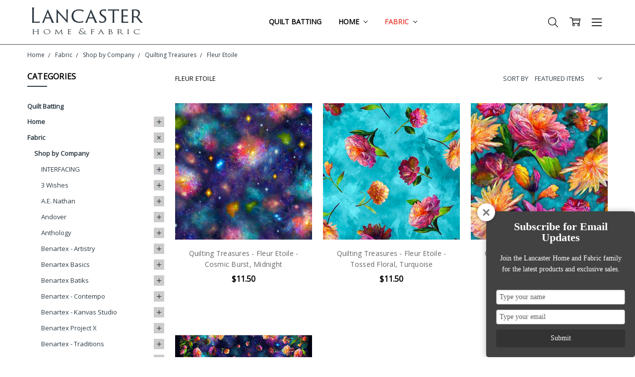

--- FILE ---
content_type: text/html; charset=UTF-8
request_url: https://lancasterhomeandfabric.com/search.php
body_size: 69
content:
<div>
</div>

<script>window.bodlEvents.product.emit('bodl_v1_keyword_search', { event_id: '8c23e86d-e760-4dbf-93df-b1b5fede4f9c', search_keyword: '', channel_id: '1' });</script>

--- FILE ---
content_type: application/javascript
request_url: https://prism.app-us1.com/?a=252586369&u=https%3A%2F%2Flancasterhomeandfabric.com%2Ffabric%2Fshop-by-company%2Fquilting-treasures%2Ffleur-etoile%2F
body_size: 138
content:
window.visitorGlobalObject=window.visitorGlobalObject||window.prismGlobalObject;window.visitorGlobalObject.setVisitorId('73c18652-d655-486a-a319-9766395dbf21', '252586369');window.visitorGlobalObject.setWhitelistedServices('tracking', '252586369');